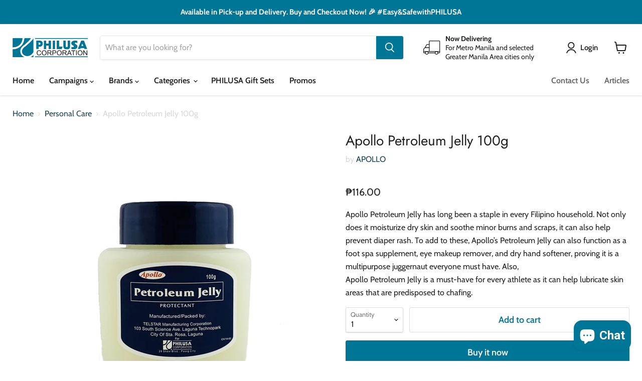

--- FILE ---
content_type: text/html; charset=utf-8
request_url: https://store.philusa.com.ph/collections/all/products/apollo-petroleum-jelly-100g?view=recently-viewed
body_size: 1254
content:




















  











<li
  class="productgrid--item  imagestyle--natural      productitem--emphasis  product-recently-viewed-card  show-actions--mobile"
  data-product-item
  data-product-quickshop-url="/products/apollo-petroleum-jelly-100g"
  data-quickshop-hash="6116bc3b820b8bfd8dbd119e6bb0a0267e41eedc586d21c299a4ab9bf34c6556"
  
    data-recently-viewed-card
  
>
  <div class="productitem" data-product-item-content>
    <div class="product-recently-viewed-card-time" data-product-handle="apollo-petroleum-jelly-100g">
      <button
        class="product-recently-viewed-card-remove"
        aria-label="close"
        data-remove-recently-viewed
      >
        <svg
  aria-hidden="true"
  focusable="false"
  role="presentation"
  width="10"
  height="10"
  viewBox="0 0 10 10"
  xmlns="http://www.w3.org/2000/svg"
>
  <path d="M6.08785659,5 L9.77469752,1.31315906 L8.68684094,0.225302476 L5,3.91214341 L1.31315906,0.225302476 L0.225302476,1.31315906 L3.91214341,5 L0.225302476,8.68684094 L1.31315906,9.77469752 L5,6.08785659 L8.68684094,9.77469752 L9.77469752,8.68684094 L6.08785659,5 Z"></path>
</svg>
      </button>
    </div>
    <a
      class="productitem--image-link"
      href="/products/apollo-petroleum-jelly-100g"
      tabindex="-1"
      data-product-page-link
    >
      <figure class="productitem--image" data-product-item-image>
        
          
            
            

  
    <noscript data-rimg-noscript>
      <img
        
          src="//store.philusa.com.ph/cdn/shop/products/ApolloPetroleumJelly100gback_512x512.jpg?v=1634774743"
        

        alt=""
        data-rimg="noscript"
        srcset="//store.philusa.com.ph/cdn/shop/products/ApolloPetroleumJelly100gback_512x512.jpg?v=1634774743 1x, //store.philusa.com.ph/cdn/shop/products/ApolloPetroleumJelly100gback_1024x1024.jpg?v=1634774743 2x, //store.philusa.com.ph/cdn/shop/products/ApolloPetroleumJelly100gback_1536x1536.jpg?v=1634774743 3x, //store.philusa.com.ph/cdn/shop/products/ApolloPetroleumJelly100gback_1997x1997.jpg?v=1634774743 3.9x"
        class="productitem--image-alternate"
        
        
      >
    </noscript>
  

  <img
    
      src="//store.philusa.com.ph/cdn/shop/products/ApolloPetroleumJelly100gback_512x512.jpg?v=1634774743"
    
    alt=""

    
      data-rimg="lazy"
      data-rimg-scale="1"
      data-rimg-template="//store.philusa.com.ph/cdn/shop/products/ApolloPetroleumJelly100gback_{size}.jpg?v=1634774743"
      data-rimg-max="2000x2000"
      data-rimg-crop="false"
      
      srcset="data:image/svg+xml;utf8,<svg%20xmlns='http://www.w3.org/2000/svg'%20width='512'%20height='512'></svg>"
    

    class="productitem--image-alternate"
    
    
  >



  <div data-rimg-canvas></div>


          
          

  
    <noscript data-rimg-noscript>
      <img
        
          src="//store.philusa.com.ph/cdn/shop/products/ApolloPetroleumJelly100gfront_512x512.jpg?v=1634774743"
        

        alt=""
        data-rimg="noscript"
        srcset="//store.philusa.com.ph/cdn/shop/products/ApolloPetroleumJelly100gfront_512x512.jpg?v=1634774743 1x, //store.philusa.com.ph/cdn/shop/products/ApolloPetroleumJelly100gfront_1024x1024.jpg?v=1634774743 2x, //store.philusa.com.ph/cdn/shop/products/ApolloPetroleumJelly100gfront_1536x1536.jpg?v=1634774743 3x, //store.philusa.com.ph/cdn/shop/products/ApolloPetroleumJelly100gfront_1997x1997.jpg?v=1634774743 3.9x"
        class="productitem--image-primary"
        
        
      >
    </noscript>
  

  <img
    
      src="//store.philusa.com.ph/cdn/shop/products/ApolloPetroleumJelly100gfront_512x512.jpg?v=1634774743"
    
    alt=""

    
      data-rimg="lazy"
      data-rimg-scale="1"
      data-rimg-template="//store.philusa.com.ph/cdn/shop/products/ApolloPetroleumJelly100gfront_{size}.jpg?v=1634774743"
      data-rimg-max="2000x2000"
      data-rimg-crop="false"
      
      srcset="data:image/svg+xml;utf8,<svg%20xmlns='http://www.w3.org/2000/svg'%20width='512'%20height='512'></svg>"
    

    class="productitem--image-primary"
    
    
  >



  <div data-rimg-canvas></div>


        

        
























  
  
  

  <span class="productitem__badge productitem__badge--sale"
    data-badge-sales
    style="display: none;"
  >
    <span data-badge-sales-range>
      
        
          Save <span data-price-percent-saved>0</span>%
        
      
    </span>
    <span data-badge-sales-single style="display: none;">
      
        Save <span data-price-percent-saved></span>%
      
    </span>
  </span>
      </figure>
    </a><div class="productitem--info">
      

      
        





























<div class="price productitem__price ">
  
    <div
      class="price__compare-at visible"
      data-price-compare-container
    >

      
        <span class="money price__original" data-price-original></span>
      
    </div>


    
      
      <div class="price__compare-at--hidden" data-compare-price-range-hidden>
        
          <span class="visually-hidden">Original price</span>
          <span class="money price__compare-at--min" data-price-compare-min>
            ₱116.00
          </span>
          -
          <span class="visually-hidden">Original price</span>
          <span class="money price__compare-at--max" data-price-compare-max>
            ₱116.00
          </span>
        
      </div>
      <div class="price__compare-at--hidden" data-compare-price-hidden>
        <span class="visually-hidden">Original price</span>
        <span class="money price__compare-at--single" data-price-compare>
          
        </span>
      </div>
    
  

  <div class="price__current price__current--emphasize " data-price-container>

    

    
      
      
      <span class="money" data-price>
        ₱116.00
      </span>
    
    
  </div>

  
    
    <div class="price__current--hidden" data-current-price-range-hidden>
      
        <span class="money price__current--min" data-price-min>₱116.00</span>
        -
        <span class="money price__current--max" data-price-max>₱116.00</span>
      
    </div>
    <div class="price__current--hidden" data-current-price-hidden>
      <span class="visually-hidden">Current price</span>
      <span class="money" data-price>
        ₱116.00
      </span>
    </div>
  

  

  
</div>


      

      <h2 class="productitem--title">
        <a href="/products/apollo-petroleum-jelly-100g" data-product-page-link>
          Apollo Petroleum Jelly 100g
        </a>
      </h2>

      
        <span class="productitem--vendor">
          <a href="/collections/vendors?q=APOLLO" title="APOLLO">APOLLO</a>
        </span>
      

      

      
        <div class="productitem--ratings">
          <span class="shopify-product-reviews-badge" data-id="7028031881386">
            <span class="spr-badge">
              <span class="spr-starrating spr-badge-starrating">
                <i class="spr-icon spr-icon-star-empty"></i>
                <i class="spr-icon spr-icon-star-empty"></i>
                <i class="spr-icon spr-icon-star-empty"></i>
                <i class="spr-icon spr-icon-star-empty"></i>
                <i class="spr-icon spr-icon-star-empty"></i>
              </span>
            </span>
          </span>
        </div>
      

      
        <div class="productitem--description">
          <p>Apollo Petroleum Jelly has long been a staple in every Filipino household. Not only does it moisturize dry skin and soothe minor burns and scraps, ...</p>

          
            <a
              href="/products/apollo-petroleum-jelly-100g"
              class="productitem--link"
              data-product-page-link
            >
              View full details
            </a>
          
        </div>
      
    </div>

    
  </div>

  
    <script type="application/json" data-quick-buy-settings>
      {
        "cart_redirection": false,
        "money_format": "₱{{amount}}"
      }
    </script>
  
</li>

